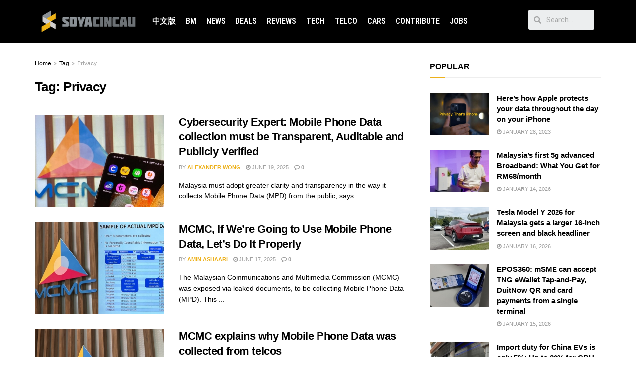

--- FILE ---
content_type: application/javascript; charset=utf-8
request_url: https://fundingchoicesmessages.google.com/f/AGSKWxWekiV8SEL0ogTn1k-FtxEviNOVZKhkISYcc_qCoV054VBIiBLxc5N-WUe2PjtIQ9Rrhkule4YxFdSDAUcej79GB3N3OoQlHbRquiwGNI5QfVweITBiLKbkSXEqqxymZmNgoVj6PMALf2AlLR3BDCXlQkVrMaSMLusletpwkznlel4hsQKY4Y-ogzCZ/_/txtad./adservice-_adtech&/dynamicad?/coldseal_ad.
body_size: -1289
content:
window['c26733c3-a975-4184-bda6-fbab74038230'] = true;